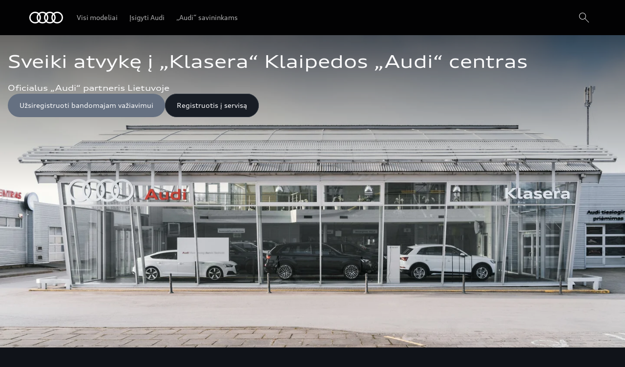

--- FILE ---
content_type: application/x-javascript;charset=utf-8
request_url: https://dcs.audi.com/id?d_visid_ver=5.5.0&d_fieldgroup=A&mcorgid=097B467352782F130A490D45%40AdobeOrg&mid=90926710554095365992038982648526751886&d_coppa=true&ts=1768831762991
body_size: -42
content:
{"mid":"90926710554095365992038982648526751886"}